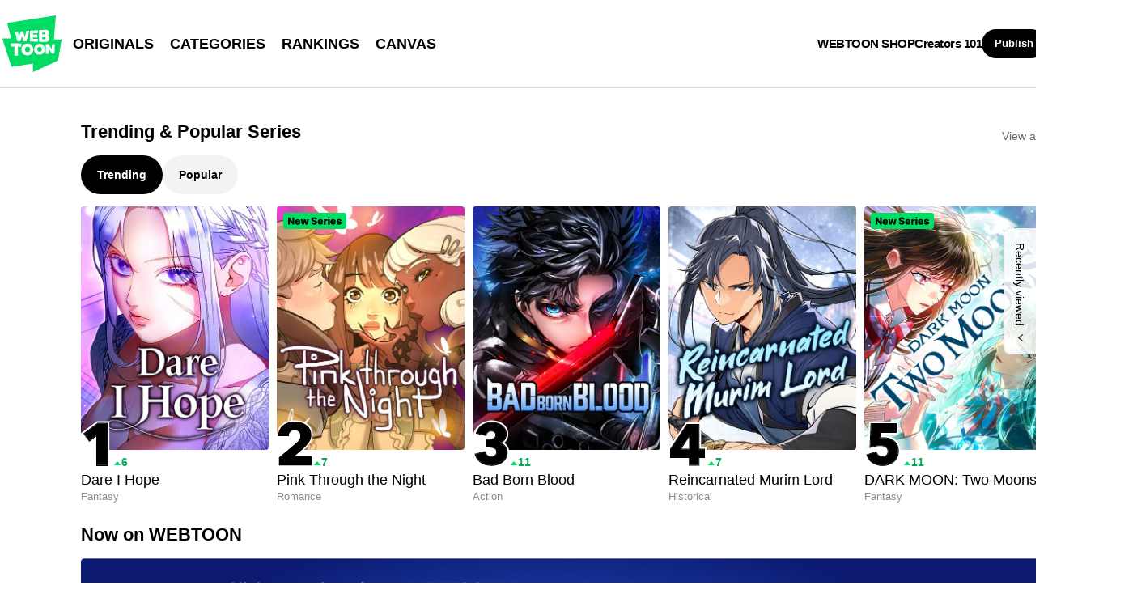

--- FILE ---
content_type: text/javascript;charset=UTF-8
request_url: https://jadserve.postrelease.com/t?ntv_mvi=&ntv_url=https%253A%252F%252Fwww.webtoons.com%252Fen%252F
body_size: 1063
content:
(function(){PostRelease.ProcessResponse({"version":"3","responseId":80566,"placements":[{"id":1268366,"selector":"#hotAndNew .eg-flick-camera \u003e div:first-of-type ul \u003e li.card_multi","injectionMode":1,"ads":[],"tracking":{"trackingBaseUrl":"https://jadserve.postrelease.com/trk.gif?ntv_ui\u003d5a929a9e-05af-4b62-badc-f92797bd090f\u0026ntv_fl\[base64]\u003d\u0026ntv_ht\u003d96QtaQA\u0026ntv_at\u003d","adVersionPlacement":"AAAAAAAAAAjloTA","vcpmParams":{"minimumAreaViewable":0.5,"minimumExposedTime":1000,"checkOnFocus":true,"checkMinimumAreaViewable":false,"primaryImpressionURL":"https://jadserve.postrelease.com/trk.gif?ntv_at\u003d304\u0026ntv_ui\u003d5a929a9e-05af-4b62-badc-f92797bd090f\u0026ntv_a\u003dAAAAAAAAAAjloTA\u0026ntv_ht\u003d96QtaQA\u0026ntv_fl\[base64]\u003d\u0026ord\u003d992157770","adID":0}},"type":0,"integrationType":0}],"trackingCode":"\u003cscript type\u003d\"text/javascript\"\u003entv.PostRelease.trackFirstPartyCookie(\u0027254161ec-55e5-439f-8964-9c20e84489e9\u0027);\u003c/script\u003e","safeIframe":false,"placementForTracking":1268366,"isWebview":false,"responseConsent":{"usPrivacyApplies":false,"gdprApplies":false,"gppApplies":false},"flags":{"useObserverViewability":true,"useMraidViewability":false}});})();